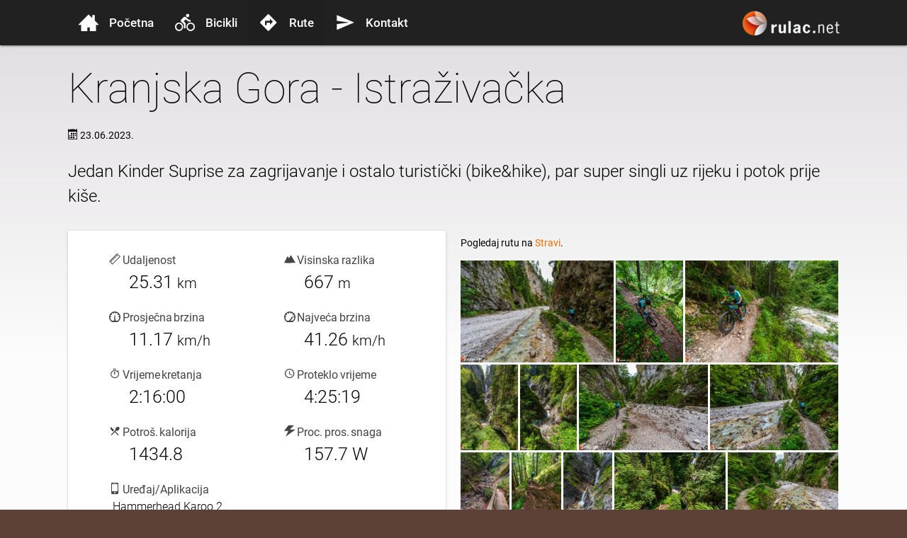

--- FILE ---
content_type: text/html; charset=UTF-8
request_url: https://www.rulac.net/ruta/9319628045
body_size: 20418
content:
<!DOCTYPE html>
<html lang="hr">
<head>
<meta charset="utf-8">
<meta name="viewport" content="width=device-width, user-scalable=no">
<title>Kranjska Gora - Istraživačka - rulac.net</title>
<meta name="title" content="Kranjska Gora - Istraživačka - rulac.net">
<meta name="description" content="Jedan Kinder Suprise za zagrijavanje i ostalo turistički (bike&amp;amp;hike), par super singli uz rijeku i potok prije kiše.">
<meta name="theme-color" content="#212121">
<meta property="og:site_name" content="Epska vožnja biciklom">
<meta property="og:title" content="Kranjska Gora - Istraživačka">
<meta property="og:description" content="Jedan Kinder Suprise za zagrijavanje i ostalo turistički (bike&amp;amp;hike), par super singli uz rijeku i potok prije kiše.">
<meta property="og:image" content="https://dgtzuqphqg23d.cloudfront.net/w91sxxnbxMi6DEtBjTkMJxI-mGO81qo0n5czX2KFGOk-2048x1365.jpg">
<meta property="og:type" content="article">
<meta property="og:logo" content="https://s.rulac.net/t/logo2x.png">
<meta property="og:url" content="https://www.rulac.net/ruta/9319628045">
<link rel="shortcut icon" href="https://s.rulac.net/favicon.ico">
<link rel="dns-prefetch" href="https://s.rulac.net">
<style>html{font-size:14px;line-height:1.5;-webkit-text-size-adjust:100%;height:100%;background:#5d4037}html *{box-sizing:border-box}body{margin:0;font-family:'Roboto',sans-serif;background:#dedbde;background:linear-gradient(to bottom,#dedbde 0%,#fcfcfc 500px);text-rendering:optimizeLegibility;-webkit-font-smoothing:antialiased;-moz-osx-font-smoothing:grayscale}a{color:#ff6d00;text-decoration:none}img{border:0}img:not([src]){visibility:hidden}h1{font-weight:100;font-size:4.2rem;line-height:110%;margin:2.1rem 0 1.68rem}@media (max-width:639px){h1{font-size:3.2rem;word-break:break-word}}h2,h3,h4,h5,h6{font-weight:400;line-height:1.1}h4{font-size:2.28rem;line-height:110%;margin:1.14rem 0 .912rem}h5{font-size:1.64rem;line-height:110%;margin:.82rem 0 .656rem}input,textarea,select,a,button{outline:none}button,input,optgroup,select,textarea{font-family:inherit;font-size:100%;line-height:1.15;margin:0}small{font-size:80%}button,[type=button],[type=reset],[type=submit]{-webkit-appearance:button;appearance:button}nav,.card-panel,.card,.btn,.btn-large,.side-nav{box-shadow:0 2px 2px 0 rgba(0,0,0,.14),0 1px 5px 0 rgba(0,0,0,.12),0 3px 1px -2px rgba(0,0,0,.2)}.btn:hover,.btn-large:hover,.btn-floating:hover{box-shadow:0 3px 3px 0 rgba(0,0,0,.14),0 1px 7px 0 rgba(0,0,0,.12),0 3px 1px -1px rgba(0,0,0,.2)}.btn,.btn-large{border:none;border-radius:2px;display:inline-block;height:36px;line-height:36px;padding:0 2rem;text-transform:uppercase;vertical-align:middle;-webkit-tap-highlight-color:transparent;text-decoration:none;color:#fff;background-color:#1d8174;text-align:center;letter-spacing:.5px;transition:.2s ease-out;cursor:pointer}.btn-large{height:54px;line-height:54px;font-size:1.2em}.btn:hover,.btn-large:hover{background-color:#2bbbad}.btn i,.btn-large i,.btn-floating i,.btn-large i,.btn-flat i{font-size:1.3rem;line-height:inherit}.btn-large i{font-size:1.6rem}.btn.disabled,.disabled.btn-large,.btn-large.disabled,.btn:disabled,.btn-large:disabled,.btn-large:disabled,.btn[disabled],[disabled].btn-large,.btn-large[disabled]{pointer-events:none;background-color:#dfdfdf !important;box-shadow:none;color:#9f9f9f !important;cursor:default}.btn.disabled:hover,.disabled.btn-large:hover,.btn-large.disabled:hover,.btn:disabled:hover,.btn-large:disabled:hover,.btn-large:disabled:hover,.btn[disabled]:hover,[disabled].btn-large:hover,.btn-large[disabled]:hover{background-color:#dfdfdf !important;color:#9f9f9f !important}i.left{float:left;margin-right:15px}i.right{float:right;margin-left:15px}div.error{height:400px}.error .valign{text-align:center}.valign-wrapper{display:flex;align-items:center;justify-content:center}.message.error{position:fixed;top:50px;color:#fff;background:#d32f2f;padding:10px;z-index:20000}header{user-select:none}nav{position:relative;color:#fff;background-color:#212121;height:56px}nav .container{position:relative}#logo{width:150px;height:56px;top:5px;right:.1em;display:block;position:absolute}@media only screen and (min-width:601px){#logo{top:10px;height:64px}}@media only screen and (max-width:210px){#logo{display:none}}#logo span{visibility:hidden}nav ul{z-index:1002;width:240px;height:100vh;position:absolute;top:0;left:0;bottom:0;background:#fff;display:block;margin:0;padding:0}nav li{display:block !important;padding:0}nav li>a{color:#444;display:block;font-size:1.2em;font-weight:500;height:64px;line-height:66px;padding:0 30px}nav li.active a,nav li>a:hover{background-color:rgba(0,0,0,.05)}nav li>a>[class^=icon-]{display:block;font-size:2rem;height:64px;line-height:64px;width:28px;margin:0 15px 0 0;color:#444;float:left}nav button{position:relative;z-index:1;width:58px;height:56px;line-height:63px;margin:0 18px 0 -16px;border:none;background:0 0;color:#fff;font-size:2rem;padding:0}.tmla-menu.transition,.tmla-menu.opened,.tmla-menu.closed{transition:all .3s ease-out !important}.tmla-menu.closed{transform:none !important}.tmla-handle{position:fixed;top:0;left:0;height:100vh;z-index:200000}.tmla-menu.opened+button+.tmla-handle{z-index:-1}.tmla-mask{width:100%;height:100vh;position:fixed;top:0;left:0;background-color:#000;opacity:0;z-index:-1;user-select:none}#nav{position:fixed;width:240px;left:-240px;z-index:2}@media only screen and (min-width:601px){nav{height:64px}nav button{line-height:72px}}@media only screen and (min-width:993px){#nav{position:inherit;width:inherit;left:inherit}nav .container{position:inherit}#logo{position:inherit;float:right;top:10px;right:-.7em}nav ul{width:auto;height:auto;position:inherit;transform:inherit!important;background:0 0}nav li{float:left}nav li>a{color:#fff;line-height:64px;padding:0 15px}nav li>a>[class^=icon-]{color:#fff}nav .button-collapse{display:none}}.container{margin:0 auto;max-width:1280px;width:90%}.f50>*{width:50%;float:left}.sf50>*{width:50%;float:left}.f30-70>*:nth-child(odd),.f70-30>*:nth-child(even){width:25%;float:left}.f30-70>*:nth-child(even),.f70-30>*:nth-child(odd){width:75%;float:left}.f50:before,.f50:after,.sf50:before,.sf50:after,.mf50:before,.mf50:after,.f30-70:before,.f30-70:after,.f70-30:before,.f70-30:after,.clr:before,.clr:after{content:"";clear:both;display:table}.center-align{text-align:center}@media only screen and (max-width:600px){.xf100>*{width:100%!important}}@media only screen and (min-width:601px){.container{width:85%}.sf50>*{width:100%;margin-left:auto;left:auto;right:auto}}@media only screen and (min-width:993px){.mf50{margin-left:-.75rem;margin-right:-.75rem}.mf50>*{width:calc(50% - 1.51rem);float:left;margin-left:.75rem;margin-right:.75rem}}.flow-text{font-weight:300}@media only screen and (min-width:360px){.flow-text{font-size:1.2rem}}@media only screen and (min-width:390px){.flow-text{font-size:1.224rem}}@media only screen and (min-width:420px){.flow-text{font-size:1.248rem}}@media only screen and (min-width:450px){.flow-text{font-size:1.272rem}}@media only screen and (min-width:480px){.flow-text{font-size:1.296rem}}@media only screen and (min-width:510px){.flow-text{font-size:1.32rem}}@media only screen and (min-width:540px){.flow-text{font-size:1.344rem}}@media only screen and (min-width:570px){.flow-text{font-size:1.368rem}}@media only screen and (min-width:600px){.flow-text{font-size:1.392rem}}@media only screen and (min-width:630px){.flow-text{font-size:1.416rem}}@media only screen and (min-width:660px){.flow-text{font-size:1.44rem}}@media only screen and (min-width:690px){.flow-text{font-size:1.464rem}}@media only screen and (min-width:720px){.flow-text{font-size:1.488rem}}@media only screen and (min-width:750px){.flow-text{font-size:1.512rem}}@media only screen and (min-width:780px){.flow-text{font-size:1.536rem}}@media only screen and (min-width:810px){.flow-text{font-size:1.56rem}}@media only screen and (min-width:840px){.flow-text{font-size:1.584rem}}@media only screen and (min-width:870px){.flow-text{font-size:1.608rem}}@media only screen and (min-width:900px){.flow-text{font-size:1.632rem}}@media only screen and (min-width:930px){.flow-text{font-size:1.656rem}}@media only screen and (min-width:960px){.flow-text{font-size:1.68rem}}@font-face{font-family:'rulaciconpack';font-display:swap;src:url('https://s.rulac.net/f/rulaciconpack/rulaciconpack.woff2?n0wwkz') format('woff2'),url('https://s.rulac.net/f/rulaciconpack/rulaciconpack.woff?n0wwkz') format('woff'),url('https://s.rulac.net/f/rulaciconpack/rulaciconpack.ttf?n0wwkz') format('truetype'),url('https://s.rulac.net/f/rulaciconpack/rulaciconpack.svg?n0wwkz#rulaciconpack') format('svg');font-weight:400;font-style:normal}[class^=icon-],[class*=" icon-"]{font-family:'rulaciconpack' !important;speak:none;font-style:normal;font-weight:400;font-variant:normal;text-transform:none;line-height:1;-webkit-font-smoothing:antialiased;-moz-osx-font-smoothing:grayscale}.icon-menu:before{content:"\e6bd"}.icon-home:before{content:"\e602"}.icon-bike:before{content:"\e7ed"}.icon-direction:before{content:"\e7eb"}.icon-send:before{content:"\e7ec"}.icon-more:before{content:"\e7f2"}.icon-left:before{content:"\e7ef"}.icon-right:before{content:"\e7f0"}.icon-up:before{content:"\e7f1"}.icon-down:before{content:"\e7ee"}.icon-close:before{content:"\e7f3"}.icon-arrow-down:before{content:"\e900"}.icon-spinner:before{content:"\e682"}.icon-facebook:before{content:"\e78c"}.icon-strava:before{content:"\e603"}.icon-google-plus:before{content:"\e788"}.icon-youtube:before{content:"\e797"}.icon-vimeo:before{content:"\e79c"}.icon-flickr:before{content:"\e7a1"}.icon-linkedin:before{content:"\e7c9"}@font-face{font-family:'Roboto';font-display:swap;font-style:normal;font-weight:100;src:local('Roboto Thin'),local('Roboto-Thin'),url('https://s.rulac.net/f/roboto/roboto-v18-latin_latin-ext-100.woff2') format('woff2'),url('https://s.rulac.net/f/roboto/roboto-v18-latin_latin-ext-100.woff') format('woff')}@font-face{font-family:'Roboto';font-display:swap;font-style:normal;font-weight:300;src:local('Roboto Light'),local('Roboto-Light'),url('https://s.rulac.net/f/roboto/roboto-v18-latin_latin-ext-300.woff2') format('woff2'),url('https://s.rulac.net/f/roboto/roboto-v18-latin_latin-ext-300.woff') format('woff')}@font-face{font-family:'Roboto';font-display:swap;font-style:normal;font-weight:400;src:local('Roboto'),local('Roboto-Regular'),url('https://s.rulac.net/f/roboto/roboto-v18-latin_latin-ext-regular.woff2') format('woff2'),url('https://s.rulac.net/f/roboto/roboto-v18-latin_latin-ext-regular.woff') format('woff')}@font-face{font-family:'Roboto';font-display:swap;font-style:normal;font-weight:500;src:local('Roboto Medium'),local('Roboto-Medium'),url('https://s.rulac.net/f/roboto/roboto-v18-latin_latin-ext-500.woff2') format('woff2'),url('https://s.rulac.net/f/roboto/roboto-v18-latin_latin-ext-500.woff') format('woff')}@font-face{font-family:'Strava';font-display:swap;src:url('https://s.rulac.net/f/strava/Strava.woff2?2bjm9') format('woff2'),url('https://s.rulac.net/f/strava/Strava.woff?2bjm9') format('woff'),url('https://s.rulac.net/f/strava/Strava.ttf?2bjm9') format('truetype'),url('https://s.rulac.net/f/strava/Strava.svg?2bjm9#Strava') format('svg');font-weight:400;font-style:normal}[class^=strava-],[class*=" strava-"]{font-family:'Strava';speak:none;font-style:normal;font-weight:400;font-variant:normal;text-transform:none;line-height:1;-webkit-font-smoothing:antialiased;-moz-osx-font-smoothing:grayscale}.strava-icon-power:before{content:"\e61e"}.strava-icon-calories:before{content:"\e61f"}.strava-icon-left:before{content:"\e619"}.strava-icon-right:before{content:"\e61a"}.strava-icon-up:before{content:"\e61b"}.strava-icon-down:before{content:"\e61c"}.strava-icon-calendar:before{content:"\e615"}.strava-icon-speedometer:before{content:"\e616"}.strava-icon-speedometer-max:before{content:"\e61d"}.strava-icon-timer:before{content:"\e617"}.strava-icon-time2:before{content:"\e618"}.strava-icon-distance2:before{content:"\e614"}.strava-icon-distance:before{content:"\e613"}.strava-icon-speed:before{content:"\e612"}.strava-icon-mountain:before{content:"\e611"}.strava-icon-strava:before{content:"\e604"}.strava-strava-icon .path1:before{content:"\e600"}.strava-strava-icon .path2:before{content:"\e601";margin-left:-1em;color:#fff}.strava-strava-icon .path3:before{content:"\e605";margin-left:-1em;color:#fff}.strava-icon-ride:before{content:"\e606"}.strava-icon-running-shoe:before{content:"\e607"}.strava-icon-athlete:before{content:"\e608"}.strava-icon-group:before{content:"\e609"}.strava-icon-kudo:before{content:"\e60a"}.strava-icon-comment:before{content:"\e60b"}.strava-icon-achievement:before{content:"\e60c"}.strava-icon-at-kom-1:before{content:"\e620"}.strava-icon-at-pr-1:before{content:"\e621"}.strava-icon-at-pr-2:before{content:"\e60d"}.strava-icon-at-pr-3:before{content:"\e60e"}.strava-icon-time:before{content:"\e60f"}.strava-icon-map-pointer:before{content:"\e610"}.strava-icon-mobile:before{content:"\e902"}.swiper-container{margin-left:auto;margin-right:auto;position:relative;overflow:hidden;list-style:none;padding:0;z-index:1}.swiper-container-no-flexbox .swiper-slide{float:left}.swiper-wrapper{position:relative;width:100%;height:100%;z-index:1;display:flex;transition-property:transform;box-sizing:content-box}.swiper-container-android .swiper-slide,.swiper-wrapper{transform:translate3d(0px,0,0)}.swiper-container-multirow>.swiper-wrapper{flex-wrap:wrap}.swiper-container-free-mode>.swiper-wrapper{transition-timing-function:ease-out;margin:0 auto}.swiper-slide{flex-shrink:0;width:100%;height:100%;position:relative;transition-property:transform}.swiper-wp8-horizontal{touch-action:pan-y}.swiper-wp8-vertical{touch-action:pan-x}.swiper-button-prev,.swiper-button-next{position:absolute;top:50%;width:27px;height:44px;margin-top:-22px;z-index:10;cursor:pointer}.swiper-button-prev.swiper-button-disabled,.swiper-button-next.swiper-button-disabled{opacity:.35;cursor:auto;pointer-events:none}.swiper-zoom-container{width:100%;height:100%;display:flex;justify-content:center;align-items:center;text-align:center}.swiper-zoom-container>img,.swiper-zoom-container>svg,.swiper-zoom-container>canvas{max-width:100%;max-height:100%;object-fit:contain;user-select:none}.swiper-slide-zoomed{cursor:move}#viewer.swiper-container,#activity .swiper-container{position:fixed;top:0;right:0;left:0;bottom:0;background:#000;height:0;opacity:0;z-index:999999;overflow:hidden;transition:opacity .4s ease}#viewer.swiper-container.open,#activity .swiper-container.open{height:100%;opacity:1;transition:opacity .4s ease}#viewer.zoomed .swiper-button-prev,#viewer.zoomed .swiper-button-next,#activity .zoomed .swiper-button-prev,#activity .zoomed .swiper-button-next{display:none!important}#viewer .swiper-slide,#activity .swiper-slide{text-align:center;display:flex;justify-content:center;align-items:center;background:#000 no-repeat center center;background-size:100%}.swiper-container .swiper-button-prev,.swiper-container .swiper-button-next,.swiper-container .close{display:block;border:none;background:0 0;border-radius:inherit;width:60px;height:60px;user-select:none;-webkit-tap-highlight-color:rgba(0,0,0,0);outline:none;padding:0}.swiper-button-prev,.swiper-button-next{margin-top:-23px;font-family:"Helvetica Neue",Helvetica,Arial,sans-serif;font-size:60px;font-weight:100;line-height:30px;color:#fff;text-decoration:none;text-shadow:0 0 2px #000;text-align:center;background:#222;background:rgba(0,0,0,.5);box-sizing:content-box;border:3px solid #fff;border-radius:23px;opacity:.5;cursor:pointer}.swiper-button-prev{left:inherit}.swiper-button-next{right:0}.swiper-button-next.swiper-button-disabled,.swiper-button-prev.swiper-button-disabled{opacity:.5;cursor:pointer;pointer-events:auto}body.touch .swiper-button-next:focus,body.touch .swiper-button-prev:focus,body.touch .swiper-container .close:focus{animation:touch .2s}@keyframes touch{0%{opacity:.5}20%{opacity:1}100%{opacity:.5}}body:not(.touch) .swiper-button-next:hover,body:not(.touch) .swiper-button-prev:hover,body:not(.touch) .swiper-container .close:hover{opacity:1}.swiper-container .close{color:#fff;text-shadow:0 0 2px #000;opacity:.8;position:absolute;top:15px;padding:15px;right:15px;left:auto;margin:-15px;line-height:1;font-size:30px;text-decoration:none;cursor:pointer;transform:translateZ(0);z-index:200}.swiper-lazy-preloader{position:relative;float:left;width:100%;height:100%;left:0;top:0;margin:0;text-align:center;transition-timing-function:cubic-bezier(.645,.045,.355,1);font-family:'rulaciconpack';font-style:normal;font-weight:400;font-variant:normal;text-transform:none;line-height:1;-webkit-font-smoothing:antialiased;-moz-osx-font-smoothing:grayscale;font-size:60px;color:#ccc}.swiper-lazy-preloader:after{background:inherit;content:"\e682";width:60px;height:60px;display:block;position:absolute;left:50%;top:50%;margin-top:-30px;margin-left:-30px;animation:spin .6s infinite linear}.spin-icon{animation:spin .6s infinite linear}@keyframes spin{0%{transform:rotate(0deg)}100%{transform:rotate(359deg)}}.item{position:relative;overflow:hidden;color:#555;float:left;margin-bottom:3px;display:block;background:#f6f6f6}.item img{max-width:100%;max-height:100%;vertical-align:bottom;display:block}.first-item{clear:both}.last-row,.last-row~.item{margin-bottom:0}@media (max-width:992px){.item>.caption{opacity:1!important}}.card{position:relative;margin-top:.5rem;margin-bottom:2rem;background-color:#fff;transition:box-shadow .25s;border-radius:2px;overflow:hidden}.card .card-image img{display:block;border-radius:2px 2px 0 0;position:relative;left:0;right:0;top:0;bottom:0;width:100%;height:auto}.card .card-content{padding:24px;border-radius:0 0 2px 2px}.card .card-content p{margin:0}.card .card-content .card-title{display:block;line-height:32px}.card .card-title{font-size:24px;font-weight:300;padding:24px;margin:-24px;display:block;cursor:pointer}.card .card-title [class^=icon-]{width:24px;height:24px}.card .card-reveal{padding:24px 25px;position:absolute;background-color:#fff;overflow-y:auto;left:-1px;right:-1px;top:100%;height:100%;z-index:3;visibility:hidden;content-visibility:auto;transition:all .225s ease-out}.card .card-reveal.open{visibility:visible;content-visibility:visible;transform:translateY(-100%)}.card .btn{background-color:#ef6c00}.leaflet-map-pane,.leaflet-tile,.leaflet-marker-icon,.leaflet-marker-shadow,.leaflet-tile-pane,.leaflet-tile-container,.leaflet-overlay-pane,.leaflet-shadow-pane,.leaflet-marker-pane,.leaflet-popup-pane,.leaflet-overlay-pane svg,.leaflet-zoom-box,.leaflet-image-layer,.leaflet-layer{position:absolute;left:0;top:0}.leaflet-container{overflow:hidden;-ms-touch-action:none;touch-action:none}.leaflet-tile,.leaflet-marker-icon,.leaflet-marker-shadow{-webkit-user-select:none;-moz-user-select:none;user-select:none;-webkit-user-drag:none}.leaflet-marker-icon,.leaflet-marker-shadow{display:block}.leaflet-container img{max-width:none !important}.leaflet-container img.leaflet-image-layer{max-width:15000px !important}.leaflet-tile{filter:inherit;visibility:hidden}.leaflet-tile-loaded{visibility:inherit}.leaflet-zoom-box{width:0;height:0}.leaflet-overlay-pane svg{-moz-user-select:none}.leaflet-tile-pane{z-index:2}.leaflet-objects-pane{z-index:3}.leaflet-overlay-pane{z-index:4}.leaflet-shadow-pane{z-index:5}.leaflet-marker-pane{z-index:6}.leaflet-popup-pane{z-index:7}.leaflet-vml-shape{width:1px;height:1px}.lvml{behavior:url(#default#VML);display:inline-block;position:absolute}.leaflet-control{position:relative;z-index:7;pointer-events:auto}.leaflet-top,.leaflet-bottom{position:absolute;z-index:1000;pointer-events:none}.leaflet-top{top:0}.leaflet-right{right:0}.leaflet-bottom{bottom:0}.leaflet-left{left:0}.leaflet-control{float:left;clear:both}.leaflet-right .leaflet-control{float:right}.leaflet-top .leaflet-control{margin-top:10px}.leaflet-bottom .leaflet-control{margin-bottom:10px}.leaflet-left .leaflet-control{margin-left:10px}.leaflet-right .leaflet-control{margin-right:10px}.leaflet-fade-anim .leaflet-tile,.leaflet-fade-anim .leaflet-popup{opacity:0;-webkit-transition:opacity .2s linear;-moz-transition:opacity .2s linear;-o-transition:opacity .2s linear;transition:opacity .2s linear}.leaflet-fade-anim .leaflet-tile-loaded,.leaflet-fade-anim .leaflet-map-pane .leaflet-popup{opacity:1}.leaflet-zoom-anim .leaflet-zoom-animated{-webkit-transition:-webkit-transform .25s cubic-bezier(0,0,.25,1);-moz-transition:-moz-transform .25s cubic-bezier(0,0,.25,1);-o-transition:-o-transform .25s cubic-bezier(0,0,.25,1);transition:transform .25s cubic-bezier(0,0,.25,1)}.leaflet-zoom-anim .leaflet-tile,.leaflet-pan-anim .leaflet-tile,.leaflet-touching .leaflet-zoom-animated{-webkit-transition:none;-moz-transition:none;-o-transition:none;transition:none}.leaflet-zoom-anim .leaflet-zoom-hide{visibility:hidden}.leaflet-clickable{cursor:pointer}.leaflet-container{cursor:-webkit-grab;cursor:-moz-grab}.leaflet-popup-pane,.leaflet-control{cursor:auto}.leaflet-dragging .leaflet-container,.leaflet-dragging .leaflet-clickable{cursor:move;cursor:-webkit-grabbing;cursor:-moz-grabbing}.leaflet-container{background:#ddd;outline:0}.leaflet-container a{color:#0078a8}.leaflet-container a.leaflet-active{outline:2px solid orange}.leaflet-zoom-box{border:2px dotted #38f;background:rgba(255,255,255,.5)}.leaflet-container{font:12px/1.5 "Helvetica Neue",Arial,Helvetica,sans-serif}.leaflet-bar{box-shadow:0 1px 5px rgba(0,0,0,.65);border-radius:4px}.leaflet-bar a,.leaflet-bar a:hover{background-color:#fff;border-bottom:1px solid #ccc;width:26px;height:26px;line-height:26px;display:block;text-align:center;text-decoration:none;color:#000}.leaflet-bar a,.leaflet-control-layers-toggle{background-position:50% 50%;background-repeat:no-repeat;display:block}.leaflet-bar a:hover{background-color:#f4f4f4}.leaflet-bar a:first-child{border-top-left-radius:4px;border-top-right-radius:4px}.leaflet-bar a:last-child{border-bottom-left-radius:4px;border-bottom-right-radius:4px;border-bottom:none}.leaflet-bar a.leaflet-disabled{cursor:default;background-color:#f4f4f4;color:#bbb}.leaflet-touch .leaflet-bar a{width:30px;height:30px;line-height:30px}.leaflet-control-zoom-in,.leaflet-control-zoom-out{font:bold 18px 'Lucida Console',Monaco,monospace;text-indent:1px}.leaflet-control-zoom-out{font-size:20px}.leaflet-touch .leaflet-control-zoom-in{font-size:22px}.leaflet-touch .leaflet-control-zoom-out{font-size:24px}.leaflet-control-layers{box-shadow:0 1px 5px rgba(0,0,0,.4);background:#fff;border-radius:5px}.leaflet-control-layers-toggle{background-image:url(images/layers.png);width:36px;height:36px}.leaflet-retina .leaflet-control-layers-toggle{background-image:url(images/layers-2x.png);background-size:26px 26px}.leaflet-touch .leaflet-control-layers-toggle{width:44px;height:44px}.leaflet-control-layers .leaflet-control-layers-list,.leaflet-control-layers-expanded .leaflet-control-layers-toggle{display:none}.leaflet-control-layers-expanded .leaflet-control-layers-list{display:block;position:relative}.leaflet-control-layers-expanded{padding:6px 10px 6px 6px;color:#333;background:#fff}.leaflet-control-layers-selector{margin-top:2px;position:relative;top:1px}.leaflet-control-layers label{display:block}.leaflet-control-layers-separator{height:0;border-top:1px solid #ddd;margin:5px -10px 5px -6px}.leaflet-container .leaflet-control-attribution{background:#fff;background:rgba(255,255,255,.7);margin:0}.leaflet-control-attribution,.leaflet-control-scale-line{padding:0 5px;color:#333}.leaflet-control-attribution a{text-decoration:none}.leaflet-control-attribution a:hover{text-decoration:underline}.leaflet-container .leaflet-control-attribution,.leaflet-container .leaflet-control-scale{font-size:11px}.leaflet-left .leaflet-control-scale{margin-left:5px}.leaflet-bottom .leaflet-control-scale{margin-bottom:5px}.leaflet-control-scale-line{border:2px solid #777;border-top:none;line-height:1.1;padding:2px 5px 1px;font-size:11px;white-space:nowrap;overflow:hidden;-moz-box-sizing:content-box;box-sizing:content-box;background:#fff;background:rgba(255,255,255,.5)}.leaflet-control-scale-line:not(:first-child){border-top:2px solid #777;border-bottom:none;margin-top:-2px}.leaflet-control-scale-line:not(:first-child):not(:last-child){border-bottom:2px solid #777}.leaflet-touch .leaflet-control-attribution,.leaflet-touch .leaflet-control-layers,.leaflet-touch .leaflet-bar{box-shadow:none}.leaflet-touch .leaflet-control-layers,.leaflet-touch .leaflet-bar{border:2px solid rgba(0,0,0,.2);background-clip:padding-box}.leaflet-popup{position:absolute;text-align:center}.leaflet-popup-content-wrapper{padding:1px;text-align:left;border-radius:12px}.leaflet-popup-content{margin:13px 19px;line-height:1.4}.leaflet-popup-content p{margin:18px 0}.leaflet-popup-tip-container{margin:0 auto;width:40px;height:20px;position:relative;overflow:hidden}.leaflet-popup-tip{width:17px;height:17px;padding:1px;margin:-10px auto 0;-webkit-transform:rotate(45deg);-moz-transform:rotate(45deg);-ms-transform:rotate(45deg);-o-transform:rotate(45deg);transform:rotate(45deg)}.leaflet-popup-content-wrapper,.leaflet-popup-tip{background:#fff;box-shadow:0 3px 14px rgba(0,0,0,.4)}.leaflet-container a.leaflet-popup-close-button{position:absolute;top:0;right:0;padding:4px 4px 0 0;text-align:center;width:18px;height:14px;font:16px/14px Tahoma,Verdana,sans-serif;color:#c3c3c3;text-decoration:none;font-weight:700;background:0 0}.leaflet-container a.leaflet-popup-close-button:hover{color:#999}.leaflet-popup-scrolled{overflow:auto;border-bottom:1px solid #ddd;border-top:1px solid #ddd}.leaflet-oldie .leaflet-popup-content-wrapper{zoom:1}.leaflet-oldie .leaflet-popup-tip{width:24px;margin:0 auto;-ms-filter:"progid:DXImageTransform.Microsoft.Matrix(M11=0.70710678, M12=0.70710678, M21=-0.70710678, M22=0.70710678)";filter:progid:DXImageTransform.Microsoft.Matrix(M11=0.70710678, M12=0.70710678, M21=-0.70710678, M22=0.70710678)}.leaflet-oldie .leaflet-popup-tip-container{margin-top:-1px}.leaflet-oldie .leaflet-control-zoom,.leaflet-oldie .leaflet-control-layers,.leaflet-oldie .leaflet-popup-content-wrapper,.leaflet-oldie .leaflet-popup-tip{border:1px solid #999}.leaflet-div-icon{background:#fff;border:1px solid #666}.youtube{position:relative;width:100%;padding-top:56.25%;margin-bottom:30px}.youtube lite-youtube{position:absolute;top:0;left:0;bottom:0;right:0}#data div{padding:0 2rem}#data span{display:block;color:#444;width:170px;margin:0 auto;font-size:16px;word-spacing:-.1em}#data strong{display:block;font-size:25px;font-weight:300;width:115px;margin:0 auto}#data strong.long{width:160px;font-size:16px}@media (max-width:600px){#data strong,#data span{width:inherit;margin:0}}@media (max-width:800px){#data strong{font-size:20px}}#data{padding:20px}#data>div{padding:10px 0}video{width:100%;height:100%;max-width:1920px;display:none}.item.video span{background:no-repeat url("https://s.rulac.net/t/icon-play.svg") center;position:absolute;width:100%;height:100%;background-size:40px;transition:all .1s}.item.video:hover span{background-size:45px}.map-marker-sprite{background-image:url('[data-uri]');background-repeat:no-repeat;background-position:left top}.map-marker-sprite.start-icon{background-position:0 -144px}.map-marker-sprite.end-icon{background-position:-24px -144px}.map-marker-image{opacity:.5;width:30px;height:36px;background-image:url('[data-uri]')}.map-marker-image img{width:22px;height:22px;margin:3px}.map-marker-image:hover{opacity:1;z-index:999999 !important}@media screen and (orientation:portrait){.video-container{padding-bottom:110%}}.leaflet-control-attribution{bottom:-100px;transition:bottom .4s ease-out;box-shadow:0 1px 5px rgba(0,0,0,.65)!important;line-height:20px;border-radius:5px;margin:10px !important;padding:6px!important}.leaflet-control-attribution a{color:#d64000}.info .leaflet-control-attribution{bottom:0}.leaflet-control-attribution,.attribution-toggle{background:#fff!important}.attribution-toggle{bottom:0;right:0;transition:all .3s ease-out;box-shadow:0 1px 5px rgba(0,0,0,.65);cursor:pointer;width:25px;height:25px;border-radius:50%;text-align:center;line-height:28px;font-size:15px;font-family:Roboto,sans-serif;font-weight:500;text-indent:-1px;position:absolute}.info .attribution-toggle{right:-40px}.activity-gallery{margin-bottom:2rem}#map{position:relative;padding-bottom:56.25%;height:0;overflow:hidden;margin-bottom:2rem}@media screen and (orientation:portrait){#map{padding-bottom:110%}}</style>
<link fetchpriority="high" rel="preload" as="image" href="https://s.rulac.net/t/logo.png" imagesrcset="https://s.rulac.net/t/logo.webp, https://s.rulac.net/t/logo2x.webp 2x, https://s.rulac.net/t/logo.png, https://s.rulac.net/t/logo2x.png 2x">
<link fetchpriority="high" rel="preload" as="font" type="font/woff2" href="https://s.rulac.net/f/roboto/roboto-v18-latin_latin-ext-100.woff2" crossorigin>
<link fetchpriority="high" rel="preload" as="font" type="font/woff2" href="https://s.rulac.net/f/roboto/roboto-v18-latin_latin-ext-300.woff2" crossorigin>
<link fetchpriority="high" rel="preload" as="font" type="font/woff2" href="https://s.rulac.net/f/roboto/roboto-v18-latin_latin-ext-regular.woff2" crossorigin>
<link fetchpriority="high" rel="preload" as="font" type="font/woff2" href="https://s.rulac.net/f/roboto/roboto-v18-latin_latin-ext-500.woff2" crossorigin>
<link fetchpriority="high" rel="preload" as="font" type="font/woff2" href="https://s.rulac.net/f/rulaciconpack/rulaciconpack.woff2?n0wwkz" crossorigin>
</head>
<body>
<header>
<nav role="navigation">
	<div class="container">
		<a id="logo" href="/" aria-label="rulac.net">
			<picture>
				<source type="image/webp" srcset="https://s.rulac.net/t/logo.webp, https://s.rulac.net/t/logo2x.webp 2x">
				<source type="image/png" srcset="https://s.rulac.net/t/logo.png, https://s.rulac.net/t/logo2x.png 2x">
				<img width="150" height="50" alt="rulac.net" src="https://s.rulac.net/t/logo.png">
			</picture>
		</a>
		<div id="nav">
			<ul id="nav-mobile" class="side-nav">
				<li class="waves-effect waves-red"><a href="/"><i class="icon-home"></i>Početna</a></li>
				<li class="waves-effect waves-red"><a href="/bicikli"><i class="icon-bike"></i>Bicikli</a></li>
				<li class="waves-effect waves-red active"><a href="/rute"><i class="icon-direction"></i>Rute</a></li>
				<li class="waves-effect waves-red"><a href="/kontakt"><i class="icon-send"></i>Kontakt</a></li>
			</ul>
		</div>
		<button id="open-nav" class="button-collapse waves-effect" aria-label="izbornik"><i class="icon-menu"></i></button>
	</div>
</nav>
</header>
<main>
<div id="activity" class="container">
	<h1>Kranjska Gora - Istraživačka</h1>
	<time datetime="2023-06-23T08:19:58Z"><i class="strava-icon-calendar"></i> 23.06.2023.</time>
	<div></div>
	<p class="flow-text">Jedan Kinder Suprise za zagrijavanje i ostalo turistički (bike&amp;hike), par super singli uz rijeku i potok prije kiše.</p>
	<div class="mf50">
		<div class="card xf100 f50" id="data">
			<div>
				<span><i class="strava-icon-distance2"></i> Udaljenost</span>
				<strong>25.31 <small>km</small></strong>
			</div>
			<div>
				<span><i class="strava-icon-mountain"></i> Visinska razlika</span>
				<strong>667 <small>m</small></strong>
			</div>
			<div>
				<span><i class="strava-icon-speedometer"></i> Prosječna brzina</span>
				<strong>11.17 <small>km/h</small></strong>
			</div>
			<div>
				<span><i class="strava-icon-speedometer-max"></i> Najveća brzina</span>
				<strong>41.26 <small>km/h</small></strong>
			</div>
			<div>
				<span><i class="strava-icon-timer"></i> Vrijeme kretanja</span>
				<strong>2:16:00</strong>
			</div>
			<div>
				<span><i class="strava-icon-time2"></i> Proteklo vrijeme</span>
				<strong>4:25:19</strong>
			</div>
			<div>
				<span title="Potrošnja kalorija"><i class="strava-icon-calories"></i> Potroš. kalorija</span>
				<strong>1434.8</strong>
			</div>
			<div>
				<span title="Procijenjena prosječna snaga"><i class="strava-icon-power"></i> Proc. pros. snaga</span>
				<strong>157.7 W</strong>
			</div>
			<div>
				<span><i class="strava-icon-mobile"></i> Uređaj/Aplikacija</span>
				<strong class="long">Hammerhead Karoo 2</strong>
			</div>
		</div>
		<p>Pogledaj rutu na <a href="https://www.strava.com/activities/9319628045">Stravi</a>.</p>
		<div class="activity-gallery clr">
			<a aria-label="Slika/Video iz aktivnosti" href="https://dgtzuqphqg23d.cloudfront.net/w91sxxnbxMi6DEtBjTkMJxI-mGO81qo0n5czX2KFGOk-2048x1365.jpg" class="item"><img loading="lazy" width="216" height="144" src="https://dgtzuqphqg23d.cloudfront.net/w91sxxnbxMi6DEtBjTkMJxI-mGO81qo0n5czX2KFGOk-256x170.jpg" alt=""></a>
			<a aria-label="Slika/Video iz aktivnosti" href="https://dgtzuqphqg23d.cloudfront.net/xY6ni9gUcD3oxZuqNiEkFD_Bi8H6h3fYYsbTZ7IfAaY-1365x2048.jpg" class="item"><img loading="lazy" width="96" height="144" src="https://dgtzuqphqg23d.cloudfront.net/xY6ni9gUcD3oxZuqNiEkFD_Bi8H6h3fYYsbTZ7IfAaY-170x256.jpg" alt=""></a>
			<a aria-label="Slika/Video iz aktivnosti" href="https://dgtzuqphqg23d.cloudfront.net/DJjnqMAkz7RzFKY-pDiU0RS5uuSBRAfuRVUSFmNcQ0k-2048x1365.jpg" class="item"><img loading="lazy" width="216" height="144" src="https://dgtzuqphqg23d.cloudfront.net/DJjnqMAkz7RzFKY-pDiU0RS5uuSBRAfuRVUSFmNcQ0k-256x170.jpg" alt=""></a>
			<a aria-label="Slika/Video iz aktivnosti" href="https://dgtzuqphqg23d.cloudfront.net/Mdz8iijfHNnUZ9Cf9U01JlcctF9pPRdC716jI2amoSk-1365x2048.jpg" class="item"><img loading="lazy" width="96" height="144" src="https://dgtzuqphqg23d.cloudfront.net/Mdz8iijfHNnUZ9Cf9U01JlcctF9pPRdC716jI2amoSk-170x256.jpg" alt=""></a>
			<a aria-label="Slika/Video iz aktivnosti" href="https://dgtzuqphqg23d.cloudfront.net/LzMYjroNM6uXbPY6p4e-GmPvwelWaaIiVhn9M2jNF1s-1365x2048.jpg" class="item"><img loading="lazy" width="96" height="144" src="https://dgtzuqphqg23d.cloudfront.net/LzMYjroNM6uXbPY6p4e-GmPvwelWaaIiVhn9M2jNF1s-170x256.jpg" alt=""></a>
			<a aria-label="Slika/Video iz aktivnosti" href="https://dgtzuqphqg23d.cloudfront.net/yE8Ofsfpsaq_5H-1kdI1wanL143nxcDhSv05SWyMAz8-2048x1365.jpg" class="item"><img loading="lazy" width="216" height="144" src="https://dgtzuqphqg23d.cloudfront.net/yE8Ofsfpsaq_5H-1kdI1wanL143nxcDhSv05SWyMAz8-256x170.jpg" alt=""></a>
			<a aria-label="Slika/Video iz aktivnosti" href="https://dgtzuqphqg23d.cloudfront.net/tHzMxtXz7mPXaufKGYtMXNipGA84TaOnDo97xgNVVno-2048x1365.jpg" class="item"><img loading="lazy" width="216" height="144" src="https://dgtzuqphqg23d.cloudfront.net/tHzMxtXz7mPXaufKGYtMXNipGA84TaOnDo97xgNVVno-256x170.jpg" alt=""></a>
			<a aria-label="Slika/Video iz aktivnosti" href="https://dgtzuqphqg23d.cloudfront.net/t17wZId-oP5tEuNqKuJBUgp3M2KxkUbmiJFoaePVosE-1365x2048.jpg" class="item"><img loading="lazy" width="96" height="144" src="https://dgtzuqphqg23d.cloudfront.net/t17wZId-oP5tEuNqKuJBUgp3M2KxkUbmiJFoaePVosE-170x256.jpg" alt=""></a>
			<a aria-label="Slika/Video iz aktivnosti" href="https://dgtzuqphqg23d.cloudfront.net/EYw0rQiJPtvYp-drK0_tb6JL8y1rDAq0dnxg-jDzyS8-1365x2048.jpg" class="item"><img loading="lazy" width="96" height="144" src="https://dgtzuqphqg23d.cloudfront.net/EYw0rQiJPtvYp-drK0_tb6JL8y1rDAq0dnxg-jDzyS8-170x256.jpg" alt=""></a>
			<a aria-label="Slika/Video iz aktivnosti" href="https://dgtzuqphqg23d.cloudfront.net/9hJsbgApsFSM15a6v0fpwtnAQEHd3IF5wrgetgS8T7Y-1365x2048.jpg" class="item"><img loading="lazy" width="96" height="144" src="https://dgtzuqphqg23d.cloudfront.net/9hJsbgApsFSM15a6v0fpwtnAQEHd3IF5wrgetgS8T7Y-170x256.jpg" alt=""></a>
			<a aria-label="Slika/Video iz aktivnosti" href="https://dgtzuqphqg23d.cloudfront.net/42Dtm8SoSumtLWJzYZO2zGwflzALn-7-_eG1EfFIBdk-2048x1365.jpg" class="item"><img loading="lazy" width="216" height="144" src="https://dgtzuqphqg23d.cloudfront.net/42Dtm8SoSumtLWJzYZO2zGwflzALn-7-_eG1EfFIBdk-256x170.jpg" alt=""></a>
			<a aria-label="Slika/Video iz aktivnosti" href="https://dgtzuqphqg23d.cloudfront.net/fV20z7oTvdq5pTQ5TLmGiHEkjLeXJXSpHdv6JXcFBbg-2048x1365.jpg" class="item"><img loading="lazy" width="216" height="144" src="https://dgtzuqphqg23d.cloudfront.net/fV20z7oTvdq5pTQ5TLmGiHEkjLeXJXSpHdv6JXcFBbg-256x170.jpg" alt=""></a>
			<a aria-label="Slika/Video iz aktivnosti" href="https://dgtzuqphqg23d.cloudfront.net/pfHuFMv3ej7PJmVYQfRR06QScE_ldf8FaCU60ogtyZ8-2048x1365.jpg" class="item"><img loading="lazy" width="216" height="144" src="https://dgtzuqphqg23d.cloudfront.net/pfHuFMv3ej7PJmVYQfRR06QScE_ldf8FaCU60ogtyZ8-256x170.jpg" alt=""></a>
			<a aria-label="Slika/Video iz aktivnosti" href="https://dgtzuqphqg23d.cloudfront.net/Avu8TTRXrlP9TdzGgRIvxbjkynlrFgXPhzYYSZw-OlE-2048x1365.jpg" class="item"><img loading="lazy" width="216" height="144" src="https://dgtzuqphqg23d.cloudfront.net/Avu8TTRXrlP9TdzGgRIvxbjkynlrFgXPhzYYSZw-OlE-256x170.jpg" alt=""></a>
			<a aria-label="Slika/Video iz aktivnosti" href="https://dgtzuqphqg23d.cloudfront.net/HubyIvypVYLtCbY25TjHDT4ILNZjue1s8tv_bziLl64-1365x2048.jpg" class="item"><img loading="lazy" width="96" height="144" src="https://dgtzuqphqg23d.cloudfront.net/HubyIvypVYLtCbY25TjHDT4ILNZjue1s8tv_bziLl64-170x256.jpg" alt=""></a>
			<a aria-label="Slika/Video iz aktivnosti" href="https://dgtzuqphqg23d.cloudfront.net/9kdCGGgomScfXm7rnN7Kxm2fcGJUkRUp_nRITIC-l1g-2048x1365.jpg" class="item"><img loading="lazy" width="216" height="144" src="https://dgtzuqphqg23d.cloudfront.net/9kdCGGgomScfXm7rnN7Kxm2fcGJUkRUp_nRITIC-l1g-256x170.jpg" alt=""></a>
			<a aria-label="Slika/Video iz aktivnosti" href="https://dgtzuqphqg23d.cloudfront.net/CwPoSYLI088TqLOd01dYg9GKVTFGAHeDhBanaTSq4Fo-2048x1365.jpg" class="item"><img loading="lazy" width="216" height="144" src="https://dgtzuqphqg23d.cloudfront.net/CwPoSYLI088TqLOd01dYg9GKVTFGAHeDhBanaTSq4Fo-256x170.jpg" alt=""></a>
			<a aria-label="Slika/Video iz aktivnosti" href="https://dgtzuqphqg23d.cloudfront.net/bW-figSDoXAUM24T2ULDPiR0S64kYEYrnztOtsNv72o-2048x1365.jpg" class="item"><img loading="lazy" width="216" height="144" src="https://dgtzuqphqg23d.cloudfront.net/bW-figSDoXAUM24T2ULDPiR0S64kYEYrnztOtsNv72o-256x170.jpg" alt=""></a>
			<a aria-label="Slika/Video iz aktivnosti" href="https://dgtzuqphqg23d.cloudfront.net/M-eUa4YaKn_AaJS0ucuSXsGotOr_dOpR5C8p2PAMU9Y-2048x1365.jpg" class="item"><img loading="lazy" width="216" height="144" src="https://dgtzuqphqg23d.cloudfront.net/M-eUa4YaKn_AaJS0ucuSXsGotOr_dOpR5C8p2PAMU9Y-256x170.jpg" alt=""></a>
			<a aria-label="Slika/Video iz aktivnosti" href="https://dgtzuqphqg23d.cloudfront.net/Zkrkz1F2Z1dvJsCrhKWwPAfnUty7Vj-AMAqMqdFG92k-2048x1365.jpg" class="item"><img loading="lazy" width="216" height="144" src="https://dgtzuqphqg23d.cloudfront.net/Zkrkz1F2Z1dvJsCrhKWwPAfnUty7Vj-AMAqMqdFG92k-256x170.jpg" alt=""></a>
			<a aria-label="Slika/Video iz aktivnosti" href="https://dgtzuqphqg23d.cloudfront.net/FGNePJ6sLAAo9aR-x65PZcedRaGLGZzQjFkTEo-pWeU-2048x1365.jpg" class="item"><img loading="lazy" width="216" height="144" src="https://dgtzuqphqg23d.cloudfront.net/FGNePJ6sLAAo9aR-x65PZcedRaGLGZzQjFkTEo-pWeU-256x170.jpg" alt=""></a>
			<a aria-label="Slika/Video iz aktivnosti" href="https://dgtzuqphqg23d.cloudfront.net/CwqE4nZu8ap8WTQb41s_fff4U41W-3NUkFsHrhzYjuY-2048x1365.jpg" class="item"><img loading="lazy" width="216" height="144" src="https://dgtzuqphqg23d.cloudfront.net/CwqE4nZu8ap8WTQb41s_fff4U41W-3NUkFsHrhzYjuY-256x170.jpg" alt=""></a>
			<a aria-label="Slika/Video iz aktivnosti" href="https://dgtzuqphqg23d.cloudfront.net/DcA0RplFmOfGhLoULDFcKk_ivrEApVIlcu3dwCIvmEY-2048x1365.jpg" class="item"><img loading="lazy" width="216" height="144" src="https://dgtzuqphqg23d.cloudfront.net/DcA0RplFmOfGhLoULDFcKk_ivrEApVIlcu3dwCIvmEY-256x170.jpg" alt=""></a>
			<a aria-label="Slika/Video iz aktivnosti" href="https://dgtzuqphqg23d.cloudfront.net/aJvjxRgCcSfIKoU4OQHdhcdyrTBDVriwjg9oq4URb9s-2048x1365.jpg" class="item"><img loading="lazy" width="216" height="144" src="https://dgtzuqphqg23d.cloudfront.net/aJvjxRgCcSfIKoU4OQHdhcdyrTBDVriwjg9oq4URb9s-256x170.jpg" alt=""></a>
			<a aria-label="Slika/Video iz aktivnosti" href="https://dgtzuqphqg23d.cloudfront.net/_4WYqrbNw0gueY8DpNKKOLIkuB2aUKYvFOx5UOJUGks-2048x1365.jpg" class="item"><img loading="lazy" width="216" height="144" src="https://dgtzuqphqg23d.cloudfront.net/_4WYqrbNw0gueY8DpNKKOLIkuB2aUKYvFOx5UOJUGks-256x170.jpg" alt=""></a>
			<a aria-label="Slika/Video iz aktivnosti" href="https://dgtzuqphqg23d.cloudfront.net/JstOFz3VP0VS8kTMWNNuFXPIkEYILprXsRY9gcLtFSs-2048x1365.jpg" class="item"><img loading="lazy" width="216" height="144" src="https://dgtzuqphqg23d.cloudfront.net/JstOFz3VP0VS8kTMWNNuFXPIkEYILprXsRY9gcLtFSs-256x170.jpg" alt=""></a>
			<a aria-label="Slika/Video iz aktivnosti" href="https://dgtzuqphqg23d.cloudfront.net/INFNkyVstlW8Am6BMn1RbJLRRfdNd-WahJW-D-ewXIA-1365x2048.jpg" class="item"><img loading="lazy" width="96" height="144" src="https://dgtzuqphqg23d.cloudfront.net/INFNkyVstlW8Am6BMn1RbJLRRfdNd-WahJW-D-ewXIA-170x256.jpg" alt=""></a>
			<a aria-label="Slika/Video iz aktivnosti" href="https://dgtzuqphqg23d.cloudfront.net/NOYYpqMEH-rMMaLuUZZe66tRMeNSd9MgPn3zr5pxOtQ-2048x1365.jpg" class="item"><img loading="lazy" width="216" height="144" src="https://dgtzuqphqg23d.cloudfront.net/NOYYpqMEH-rMMaLuUZZe66tRMeNSd9MgPn3zr5pxOtQ-256x170.jpg" alt=""></a>
			<a aria-label="Slika/Video iz aktivnosti" href="https://image.mux.com/uO5FrocjBhlRH1h7DxZdpk2q02ZKS02mx00kMIXp402Pj5M/thumbnail.jpg?width=1125&height=2000&fit_mode=preserve&time=0" data-video="https://stream.mux.com/uO5FrocjBhlRH1h7DxZdpk2q02ZKS02mx00kMIXp402Pj5M.m3u8" class="item video"><span></span><img loading="lazy" width="81" height="144" src="https://image.mux.com/uO5FrocjBhlRH1h7DxZdpk2q02ZKS02mx00kMIXp402Pj5M/thumbnail.jpg?width=112&height=200&fit_mode=preserve&time=0" alt=""></a>
			<a aria-label="Slika/Video iz aktivnosti" href="https://image.mux.com/lAxPr97XDercZGnLAcydUZN2ftHPwVTq01bjr017erZDA/thumbnail.jpg?width=1125&height=2000&fit_mode=preserve&time=0" data-video="https://stream.mux.com/lAxPr97XDercZGnLAcydUZN2ftHPwVTq01bjr017erZDA.m3u8" class="item video"><span></span><img loading="lazy" width="81" height="144" src="https://image.mux.com/lAxPr97XDercZGnLAcydUZN2ftHPwVTq01bjr017erZDA/thumbnail.jpg?width=112&height=200&fit_mode=preserve&time=0" alt=""></a>
		</div>
	</div>
	<div class="swiper-container">
		<div class="swiper-wrapper"></div>
		<button class="swiper-no-swiping swiper-button-prev" aria-label="prethodna slika"><i class="icon-left"></i></button>
		<button class="swiper-no-swiping swiper-button-next" aria-label="sljedeća slika"><i class="icon-right"></i></button>
		<button class="swiper-no-swiping close" aria-label="ugasi"><i class="icon-close"></i></button>
	</div>
	<div id="map" class="card" data-map="grvzGcgdsANCZ?dAG|Ce@\KXW|BuDFCD@DDJN^x@p@`Ad@`ABLJPBJjBtDdA|Ct@rCv@hCTfADFh@xB^rBDJD^Vh@TXDNBZFLPJF?FCD@JVf@t@HTPrALBBAACj@IXBf@LNATD\?h@Nh@l@n@XJBJFZCRJV?b@j@p@r@LV?NDHf@p@Rd@HHP?RKTEJ?PFD?JKTIt@CLGVG\QD@FDNTZTd@HPCT]NCLBp@?LGDGLEH?FCNBDDBTJDZQJ?BC@}@AQIUKMESe@iAe@UWc@Ia@Ci@?gBH{CR{@D{@JeAH_@DoANkAN_@AKMIKAYBGFc@Da@b@ULMRWTG@GEi@w@Wu@QWQa@Ia@Ck@F_AEq@HUAUEKA_@AGGEC@IVCCCMIECLKNCDE?}@k@WIO?AEDG?EQFSQMBg@BQCKG?EHB?COYa@KG?@GNKLS`@CBG?IGQUSGSKOEBEAM@Y}@EAYAEI?OECGBIG?GIMEUMYG[GIMEKOA_@Je@KwAe@g@UQc@k@MAGEEMDOAOIOAYKe@KWGG_@Wc@E_As@EGCBMIOa@]a@EONDHCDGH?BFJAH@R@HDJCNJR@BF~@P\NTDl@VNBDD?HF?\VR@JFJBGUk@_@c@m@_@y@a@w@W{@E{ADW@e@Ca@Km@Aa@De@NQJEX?f@KRM^QHIFUBWCe@?_@HUXc@@IEQUYk@iAA]D[Ec@cAyC?e@Ho@Be@GeADgAIuBJe@`@qAB[Ai@Fa@n@cAFYBm@Hy@PeA@e@Fo@?q@JcBFa@BiAOaBAm@RaB@cAEaABS@c@Iq@?q@I}@@YBUCE?HR@HC`@Up@k@DKHqAAQACC@EJMJAB@A@?EA@G\l@@DI`@_An@ONU@Sb@Ah@Dx@Hj@An@Df@AfAEV@DDBBAAEKA?qAG}@Qk@MSCk@EMG@CTUTGCSBMI@KAKBGCQEGDQJQ?MOSGUI`@ELC@CEIEMMQBIDKBYOAKIF]?EFERF?^XNF@NE@ICK?UFK@i@[i@MGJBDCBLDJJJf@GBMAMGWDYGKc@Ae@Ew@Bk@K_@E]GEAOBSRA@E@KJ_@EDCIJg@AGIK@EEUQUINMHICG?FMCKEKIEIMU@KESKKKIAIMO?KLCAEBA[M@EFMAELUAe@_DDSIAEMGBEH@IIOKCGMVYGGCSB[N?RYBKJCDKCM?w@IWOKk@MUQIQOQYe@_@y@c@SWGOUGQOMICI@s@ZOLQF]TOT[Ta@d@[d@_@|@gAjBIJSDOsD?cBL_C^_F`@eCJ_@L_ARy@AOFOD[Ng@rBcKjAoGL_AFMD]LcBB_A?}AFs@Hm@Ps@JSTUFSLQTKn@OPG`@HL?LEZQTQF?d@AVFPJXCDIPQPED@^X\FZLJ?LCJKHUAQ@e@Fa@RSL?NEPQFQF[LWz@k@Zg@JIREb@Qh@KJ?\HLAZQLU`@a@PUVk@NOHALGl@?\Kf@e@TKn@QFIFCHJCVURI@SJSXM`@AN@RHRJLH\@`@ARIRMFKNUlAMXSV]R?FBFL?JKRCd@_@ZGLe@FEPAPBF?h@YFMRs@JQXW^UXIT?v@HN?HENYLEPH^XPDDARINYTQPGl@EZS~@s@j@YLKd@w@^WPADMTEPKVA`@UJDb@?\FLDHL\RJBCAABCIMYW[K]SWCWM[y@kAEGQGAMLHFZV\FBJEFO@F?K?HJNDKFNB\FHDLN@NRRLHMDPRPFKB@GB?SGS@SGSVO@HB?XWDAb@k@?E?g@?BWBSOICIMGYKK?[IECBLc@AY@BAVF@@DFW?K]EHS@MBC@F_@PIAWW?EsAcBCGEAQHm@d@_@@IFKVCOOM?OA?@O[]CMEEg@AI@MCCEQk@Gg@Oa@OaA?WJiAM]@@C?USa@o@c@UMa@GGBC?GGc@@GEQ?MCEGAGi@A[[oA?EBGAO?MD@AOYQa@_@o@{@c@OYUU[a@{@GEICEBIAWIKN?HCNDHFBAFCOCACDI?UCBc@AS[q@KIo@U]YPWIHKKUAWIc@SIKg@aAKKMEKI[q@Yg@Ww@MICIGG@KEWMo@ACGAMWSm@_@w@Oa@GEa@GCGB]Cu@Ly@Ee@Ba@GSoAwCQm@Km@@]HSDGr@BJDTCRUL_AEuB@UBKAMLk@?_@F[HW@WFKBa@J]BUHQHwADS@iAF[Gs@R}AT{@d@aALq@H]Va@FQZ]T{@NMN]JMBIHS@KHQ?KDg@HOF]P[BSDg@H_@AE@UJg@C_@Dq@Ns@OQAECVHBDE?ECCFSG?EEIu@JI?Er@aALk@X[Rq@BQJSFWJQLa@Nw@@a@V}AAWEIIe@Ag@Hm@@c@Rw@JQF_@?QDCLs@VkABWN}@Iu@?u@QoAg@{AE[@i@Oa@@KLYAKDU?[H[@o@D[M{BFc@NOBMQy@?]Kc@?SFW@YKmA@KWmAA_@DWTg@Le@LgB@s@Ho@FWFOTWRIHKHWHGDMR_@JE@GBW?UFYCW?MNi@@[Nc@\]JSAi@Fi@@YR_B?m@Ms@S]UY?SEOEe@@MA?DE?Kg@a@e@Oi@s@WS_@Oq@?WC[IU[wAcAo@i@gAg@MKUUIOK[Eq@Ie@AaAEc@KWC@CCEDELKNABCAGBIPEd@Sh@Qp@Kl@AT@J[tASpCi@dJC|CFrD@jEGpD@`BEZYhAId@UxD?hAI|B?nBCXAbDCtAAzB@jCGhADl@KpAE|@DNCZ@JKnCKzG@zCKdD?nAAp@@LClAEd@?LGnAMvAKl@OjAo@rC?LGVMd@a@|@Mb@]t@]dAeAvBg@nAWf@Wt@g@nAc@`BYpBMbBAf@AnBDjAN|APvAVrA`@nADR?Fa@bBEHUJGAABC?GCACWGSO_@UOBKNChCGfAqAlF[fAQf@An@UbAc@zAAl@Id@s@vA_@pBE|@I^Bl@CDE`ADp@IfASh@EVQDGLkAj@i@h@[b@g@lA_@zA]fBKZ?TMVGHKn@Qj@EB@PG`@KRMh@MhBQtAg@fBUl@Mn@Gl@QhA?t@Mf@?h@Gt@YzACl@@~@E\IXBp@Cb@GXGHUp@Mt@EJDr@CX@l@Q~@Sd@C\CHONCTGPBP\l@Hd@FlA?RH`A?j@JbCEXMZEXBN?\Ij@MRGDIN?LJbAB~@H`@[D?BAVG|@?h@S~B@d@J`A?d@@^PvAFR`@x@Pj@?ZGb@MxCAl@J~ADhATvCNvC?r@KbA?\LbB`@fDBpAI`EERUh@UPM`@Er@O|@C~@@l@EHY@MIEGAYLWH]@m@@JGj@Ot@C@CADHPRXDP@NF\D|An@~@LJFDFH^MTAHAf@L|@A`A@TRh@@JETMRc@PGFIb@?VBn@R~@B`@^fALhA@n@I\@VDF?PKv@?`@F`@DPLXNFFPA?Q]C@@BU@ENLvAELUJCDDx@Pr@?n@AHM?OJIHCHA`@Nj@ADEFKAMQ[QSEYFYJ[@MBWNGNBjPNlDJbA@ZCPEBGAy@aA_@s@a@iAO[MOqAqAGCKFAj@H|@?f@GTSTm@jCIj@P~CJ~@B~@AxAKh@BbABN\j@_@m@CQAk@CKIEU?GBCZIFAJEJE?OOGD?JFTATQ\SJEJC^?RGd@i@xACZKNSnAENGXCxB@h@CPBP?RBHHJ@RFT?l@KTYZOVAbAQd@IFAVWvAYhAEr@G`@Sb@q@XM^KJKB[Cc@FKHGNATFVAA^v@BTIf@MTCN?LJRBZQr@Gz@@NACITORGDG?KGi@s@MEM?_@Ve@p@M\Gh@ADG@IIGIDw@DKBSAUNYJ[?UBINSLIHSNIDG@IA[Ka@S_@c@[KWQs@R}AKi@OWESDONYN{@@ULMNILKNERQj@IJK@k@I_AFK@c@AGCCCFDR@z@Ff@Ob@OJCFE?EFAHYf@IHCC@BNFHLFCJDDFHVTDTPb@KPWLKl@WL]XMJYB@?INOHEFIDQb@}@H[FGLE@UNo@TA`@W`@_@DI?GCIW]Ii@?iC?KBE`@PHHRLJBLHp@PrAr@ZFLCDCBIRYb@YBKV[PGH?FBJN@JGrAChC?t@An@?DFDr@Av@_@l@MN?RBXLTBnAK\GRKh@Kp@K@K[}CFWD{@EQFQD_@g@yKKOCAa@C_@@Db@DNBC"></div>
	<div class="mf50">
		<div class="card" id="trail">
			<div class="card-image waves-effect waves-block waves-light" aria-hidden="false">
				<picture class="activate">
					<source type="image/webp" sizes="(min-width: 1600px) 629px, (min-width: 1000px) calc(37.07vw + 43px), (min-width: 620px) 85vw, 90vw"
						srcset="https://s.rulac.net/t/bike-superior-xf-999-tr-2021-large.webp 843w, https://s.rulac.net/t/bike-superior-xf-999-tr-2021-large2x.webp 1686w, https://s.rulac.net/t/bike-superior-xf-999-tr-2021-mid.webp 629w, https://s.rulac.net/t/bike-superior-xf-999-tr-2021-mid2x.webp 1258w, https://s.rulac.net/t/bike-superior-xf-999-tr-2021-small.webp 540w, https://s.rulac.net/t/bike-superior-xf-999-tr-2021-small2x.webp 1080w">
					<source type="image/jpeg" sizes="(min-width: 1600px) 629px, (min-width: 1000px) calc(37.07vw + 43px), (min-width: 620px) 85vw, 90vw"
						srcset="https://s.rulac.net/t/bike-superior-xf-999-tr-2021-large.jpg 843w, https://s.rulac.net/t/bike-superior-xf-999-tr-2021-large2x.jpg 1686w, https://s.rulac.net/t/bike-superior-xf-999-tr-2021-mid.jpg 629w, https://s.rulac.net/t/bike-superior-xf-999-tr-2021-mid2x.jpg 1258w, https://s.rulac.net/t/bike-superior-xf-999-tr-2021-small.jpg 540w, https://s.rulac.net/t/bike-superior-xf-999-tr-2021-small2x.jpg 1080w">
					<img width="629" height="419" loading="lazy" src="https://s.rulac.net/t/bike-superior-xf-999-tr-2021-mid.jpg" alt="Slika bicikla Superior XF 999 TR 2021">
				</picture>
			</div>
			<div class="card-content" aria-hidden="false">
				<p>Na ovoj ruti vozio sam Superior XF 999 TR 2021.</p>
			</div>
			<div class="card-reveal" aria-hidden="true">
				<span class="card-title deactivate"><i class="icon-close right"></i>Superior XF 999 TR 2021</span>
				<p>Trail 29" fulić sa 140 mm hoda napred i 130 mm otraga! Duke Crazxy Jack trail kotači.</p>
				<p><a href="/rute-sa/b11027248" class="btn waves-effect waves-light"><i class="icon-direction left"></i>Rute</a></p>
			</div>
		</div>
	</div>
</div>
</main>
<footer>
	<div class="container f70-30 xf100">
		<div id="info">
			<h2>Info</h2>
			<div class="f30-70">
				<img fetchpriority="low" width="90" height="90" loading="lazy" src="https://s.rulac.net/t/matej-posavec-1x.jpg" srcset="https://s.rulac.net/t/matej-posavec-1x.jpg 1x, https://s.rulac.net/t/matej-posavec-2x.jpg 2x, https://s.rulac.net/t/matej-posavec-3x.jpg 3x, https://s.rulac.net/t/matej-posavec-4x.jpg 4x, https://s.rulac.net/t/matej-posavec-5x.jpg 5x" alt="Matej Posavec" class="circle responsive-img">
				<p>Ahoj! Ja sam Matej Posavec iz Zagreba, a ovo je stranica sa fotografijama krajolika, staze i biciklista koji po njoj voze. Uz fotografije bicikala koje vozim, možete naći rute koje sam zabilježio sa Stravom.</p>
			</div>
		</div>
		<div id="follow">
			<h2>Prati me</h2>
			<ul class="sf50">
				<li><a href="https://www.facebook.com/matej.posavec"><i class="icon-facebook"></i> Facebook</a></li>
				<li><a href="https://www.strava.com/athletes/6066936"><i class="icon-strava"></i> Strava</a></li>
			</ul>
		</div>
	</div>
	<div id="license">
		<div class="container">
			&copy; 2002-2026 Matej Posavec - <a href="/pravila-koristenja">Pravila korištenja</a>
		</div>
	</div>
</footer>
<script>
if(!!document.documentMode||!('sizes' in document.createElement('img')))document.body.innerHTML+='<p class="message error">Please update your browser! Thank You!</p>';
if (!('sizes' in document.createElement('img'))){
var s = document.createElement('script');
s.src = '/js/ie.min.js';
document.head.appendChild(s);
s = document.createElement('script');
s.src = 'https://cdnjs.cloudflare.com/ajax/libs/picturefill/3.0.3/picturefill.min.js';
document.head.appendChild(s);
}
</script>
<link rel="stylesheet" type="text/css" href="/css/s3/c7999e5e-body.css" fetchpriority="low" />
<script src="/js/s3/72daac0f-body.js" defer="defer" fetchpriority="low"></script>
<script src="/js/s3/b9c4f987-body.js" defer="defer" fetchpriority="low"></script>
</body>
</html>


--- FILE ---
content_type: image/svg+xml
request_url: https://s.rulac.net/t/icon-play.svg
body_size: 252
content:
<svg xmlns="http://www.w3.org/2000/svg" xml:space="preserve" viewBox="0 0 122.88 122.88">
  <path fill-rule="evenodd" d="M61.44 0a61.44 61.44 0 1 1 0 122.89A61.44 61.44 0 0 1 61.43 0zm21.87 65.24c3.13-2.02 3.12-4.27 0-6.06L50.98 40.6c-2.55-1.6-5.21-.66-5.14 2.67l.1 37.55c.22 3.61 2.28 4.6 5.32 2.93l32.05-18.51zM61.44 12.48a48.96 48.96 0 1 1 0 97.92 48.96 48.96 0 0 1 0-97.92z" clip-rule="evenodd" fill="#fff"/>
</svg>
